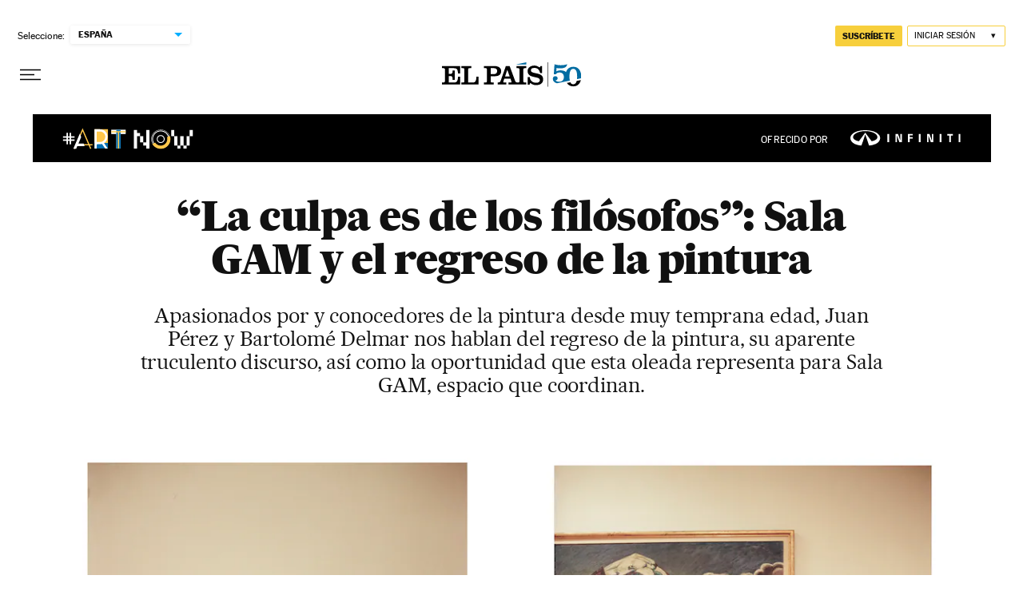

--- FILE ---
content_type: application/javascript; charset=utf-8
request_url: https://fundingchoicesmessages.google.com/f/AGSKWxWfnfvDg6m9ZRhGok9RZgUgIw1uF84TfLlvyJK5SjHPEFu-_SFAbJuni5n38otzLN6x6aLrzGqYxCsKZ7HgnWsGOonobwm1rGrQyrD90y6ryT7p8QJx0wj_A3sQXXwjLjiKH1s=?fccs=W251bGwsbnVsbCxudWxsLG51bGwsbnVsbCxudWxsLFsxNzY4NzE5MjMwLDgzMDAwMDAwXSxudWxsLG51bGwsbnVsbCxbbnVsbCxbNyw2XSxudWxsLG51bGwsbnVsbCxudWxsLG51bGwsbnVsbCxudWxsLG51bGwsbnVsbCwxXSwiaHR0cHM6Ly9lbHBhaXMuY29tL2FtZXJpY2Evc29jaWVkYWQvYXJ0LW5vdy8yMDIyLTA1LTIzL2xhLWN1bHBhLWVzLWRlLWxvcy1maWxvc29mb3Mtc2FsYS1nYW0teS1lbC1yZWdyZXNvLWRlLWxhLXBpbnR1cmEuaHRtbCIsbnVsbCxbWzgsIk05bGt6VWFaRHNnIl0sWzksImVuLVVTIl0sWzE2LCJbMSwxLDFdIl0sWzE5LCIyIl0sWzE3LCJbMF0iXSxbMjQsIiJdLFsyOSwiZmFsc2UiXV1d
body_size: 101
content:
if (typeof __googlefc.fcKernelManager.run === 'function') {"use strict";this.default_ContributorServingResponseClientJs=this.default_ContributorServingResponseClientJs||{};(function(_){var window=this;
try{
var np=function(a){this.A=_.t(a)};_.u(np,_.J);var op=function(a){this.A=_.t(a)};_.u(op,_.J);op.prototype.getWhitelistStatus=function(){return _.F(this,2)};var pp=function(a){this.A=_.t(a)};_.u(pp,_.J);var qp=_.Zc(pp),rp=function(a,b,c){this.B=a;this.j=_.A(b,np,1);this.l=_.A(b,_.Nk,3);this.F=_.A(b,op,4);a=this.B.location.hostname;this.D=_.Dg(this.j,2)&&_.O(this.j,2)!==""?_.O(this.j,2):a;a=new _.Og(_.Ok(this.l));this.C=new _.bh(_.q.document,this.D,a);this.console=null;this.o=new _.jp(this.B,c,a)};
rp.prototype.run=function(){if(_.O(this.j,3)){var a=this.C,b=_.O(this.j,3),c=_.dh(a),d=new _.Ug;b=_.fg(d,1,b);c=_.C(c,1,b);_.hh(a,c)}else _.eh(this.C,"FCNEC");_.lp(this.o,_.A(this.l,_.Ae,1),this.l.getDefaultConsentRevocationText(),this.l.getDefaultConsentRevocationCloseText(),this.l.getDefaultConsentRevocationAttestationText(),this.D);_.mp(this.o,_.F(this.F,1),this.F.getWhitelistStatus());var e;a=(e=this.B.googlefc)==null?void 0:e.__executeManualDeployment;a!==void 0&&typeof a==="function"&&_.Qo(this.o.G,
"manualDeploymentApi")};var sp=function(){};sp.prototype.run=function(a,b,c){var d;return _.v(function(e){d=qp(b);(new rp(a,d,c)).run();return e.return({})})};_.Rk(7,new sp);
}catch(e){_._DumpException(e)}
}).call(this,this.default_ContributorServingResponseClientJs);
// Google Inc.

//# sourceURL=/_/mss/boq-content-ads-contributor/_/js/k=boq-content-ads-contributor.ContributorServingResponseClientJs.en_US.M9lkzUaZDsg.es5.O/d=1/exm=ad_blocking_detection_executable,kernel_loader,loader_js_executable/ed=1/rs=AJlcJMzanTQvnnVdXXtZinnKRQ21NfsPog/m=cookie_refresh_executable
__googlefc.fcKernelManager.run('\x5b\x5b\x5b7,\x22\x5b\x5bnull,\\\x22elpais.com\\\x22,\\\x22AKsRol_cOP4wdL5cVi8sY7h0CnqaYgY-sfy4vdKI9k7xn8ErkA3LmqFgikW_GvQq0SC_Q4DzkZQg-RHTnDg_WaHojl1gAD2Cc3Lj0isCKqUQnMyVvzmP7qvvDLfMJE1xV7tGvNHWOZol1hzXnueHd83EYG_zzXq9iQ\\\\u003d\\\\u003d\\\x22\x5d,null,\x5b\x5bnull,null,null,\\\x22https:\/\/fundingchoicesmessages.google.com\/f\/AGSKWxXYKH_QSQqUfZVPuwc5SwcGJZDSzd6XTb-egX_76AQ9lphNiVURYOMg4R6eAp9Cf06zHt1uDWqR-WmcVkZXNVz9wuZQaqZfJoc3z1uEi4BMwaNzWOz7iMr9BzQ37cDaJ5QPx50\\\\u003d\\\x22\x5d,null,null,\x5bnull,null,null,\\\x22https:\/\/fundingchoicesmessages.google.com\/el\/AGSKWxV3zpCWQuoJ1T5n8bKon_4PW-M9e1mEp6MmQaFnUFuSRk5YAkr7_7O930vdgSLN4Jc66g1-K4sVzhpnFgeA4s_kzFzXHneLfTTtD4MI9rDH8owmKLvLPkwoK9kztqKJ7XT9998\\\\u003d\\\x22\x5d,null,\x5bnull,\x5b7,6\x5d,null,null,null,null,null,null,null,null,null,1\x5d\x5d,\x5b3,1\x5d\x5d\x22\x5d\x5d,\x5bnull,null,null,\x22https:\/\/fundingchoicesmessages.google.com\/f\/AGSKWxWq6b_Y_nV2eMl7HHZ7h2gQP1cgzvup3PsiTVaVuNRbFGhzF4d4dvAc2w7XjkDxHvzXCAQcBLqo3Mvuvy66gIaHkkDE11hekqF-mEeqkGeJMmaLgfMZGN9uOd7M9LUVfJPCwc4\\u003d\x22\x5d\x5d');}

--- FILE ---
content_type: application/javascript; charset=utf-8
request_url: https://fundingchoicesmessages.google.com/f/AGSKWxXASWX41iooVtTfJyzJb22VFng50-A7h7Z6Fozd50XPzlfhBuEE97VWC7UuQ_gu6cgl2AeUqGzA4RMDKm9vkC5aDlk-yxTXW2JomJMe_XB-r5gqcsne7IrB9dcHZ0uoXFgVz_ndNkKz7xA5nWJutLJcRsX6pVUnKnI7vvylLAOUCsvPHz9aXgRjcIv1/_/graphics/ad_.com/adv_-ads-widget//header_ads_/tl.ads-
body_size: -1290
content:
window['8a48a6aa-69d5-4fdf-b031-7bf0c6bdcdef'] = true;

--- FILE ---
content_type: image/svg+xml
request_url: https://static.elpais.com/dist/resources/images/sections/reinterpretarlujo/logo-infiniti.svg
body_size: 643
content:
<svg width="172" height="25" viewBox="0 0 172 25" fill="none" xmlns="http://www.w3.org/2000/svg">
<g clip-path="url(#clip0_14_29)">
<path d="M78.0099 5.82996V16.43C78.0099 16.43 74.51 6.49996 74.43 6.22996C74.3906 6.09868 74.3052 5.98597 74.1895 5.91251C74.0738 5.83905 73.9355 5.80976 73.8 5.82996H70.46V18.73H72.7299V8.26996C72.7299 8.26996 76.19 18.08 76.27 18.33C76.3112 18.4519 76.3912 18.5569 76.4977 18.6291C76.6042 18.7013 76.7314 18.7368 76.86 18.73H80.3V5.82996H78.0099Z" fill="white"/>
<path d="M89.8701 5.82996V18.7299H92.5201V13.24H97.2901V10.8799H92.5201V8.18994H97.3701V5.82996H89.8701Z" fill="white"/>
<path d="M151.18 5.82996V8.30996H154.15V18.73H156.84V8.30996H159.8V5.82996H151.18Z" fill="white"/>
<path d="M109.56 5.82996H106.71V18.73H109.56V5.82996Z" fill="white"/>
<path d="M142.07 5.82996H139.22V18.73H142.07V5.82996Z" fill="white"/>
<path d="M171.72 5.82996H168.87V18.73H171.72V5.82996Z" fill="white"/>
<path d="M60.5299 5.82996H57.6799V18.73H60.5299V5.82996Z" fill="white"/>
<path d="M129.35 5.82996H127.1V16.43C127.1 16.43 123.6 6.49996 123.51 6.22996C123.471 6.09868 123.385 5.98597 123.27 5.91251C123.154 5.83905 123.016 5.80976 122.88 5.82996H119.54V18.73H121.79V8.26996L125.33 18.33C125.367 18.4548 125.446 18.563 125.553 18.636C125.661 18.709 125.791 18.7422 125.92 18.73H129.35V5.82996Z" fill="white"/>
<path d="M23.23 0C9.53001 0 0 5.35 0 12.28C0 15.52 2.08001 19.17 6.51001 21.37C10.61 23.37 16.42 24.13 17.25 24.23L23.25 6.61002L29.25 24.23C32.9355 23.8125 36.5383 22.8486 39.94 21.37C44.36 19.17 46.45 15.52 46.45 12.28C46.45 5.35 36.91 0 23.21 0H23.23ZM33.13 17.2C32.21 16 23.21 3.88 23.21 3.88C23.21 3.88 14.21 16.1 13.32 17.23C9.99001 16.94 4.19 14.72 4.19 10.86C4.19 5.95002 12.61 1.41 23.19 1.41C34.33 1.41 42.19 5.95002 42.19 10.86C42.19 14.72 36.43 16.91 33.09 17.2" fill="white"/>
</g>
<defs>
<clipPath id="clip0_14_29">
<rect width="171.72" height="24.23" fill="white"/>
</clipPath>
</defs>
</svg>


--- FILE ---
content_type: image/svg+xml
request_url: https://static.elpais.com/dist/resources/images/sections/artnow/artnow-h.svg
body_size: 1158
content:
<?xml version="1.0" encoding="utf-8"?>

<svg version="1.1" id="Capa_2_00000162322240060626782440000017531515311083745457_"
	 xmlns="http://www.w3.org/2000/svg" xmlns:xlink="http://www.w3.org/1999/xlink" x="0px" y="0px" viewBox="0 0 1634.6 269.4"
	 style="enable-background:new 0 0 1634.6 269.4;" xml:space="preserve">
<style type="text/css">
	.st0{fill:#FFC74A;}
	.st1{fill:#FFFFFF;}
	.st2{fill:#006EB2;}
</style>
<g>
	<g>
		<polygon class="st0" points="347,264.5 252.5,43.3 158.4,264.5 144.6,258.6 252.5,4.9 360.8,258.6 		"/>
	</g>
	<g>

			<rect x="201.3" y="204.5" transform="matrix(1 -1.674103e-03 1.674103e-03 1 -0.3545 0.4831)" class="st0" width="174.1" height="15"/>
	</g>
	<polygon class="st1" points="217.4,73.5 234.6,116.5 200.2,198.2 266.9,198.2 277.6,230.4 185.3,230.4 172.3,262.7 136.5,262.7
		"/>
	<rect x="401.2" y="17.6" class="st0" width="167.6" height="171.9"/>
	<rect x="401.2" y="189.6" class="st2" width="167.6" height="68.8"/>
	<path class="st1" d="M563.5,112.2c0-51.6-41.9-93.5-93.5-93.5h-68.8v239.7h27.9v-52.5l40.8-0.3c8.6,0,17-1.2,24.9-3.4l39.6,56.1
		h30.1l-43.9-67.7C546.4,174,563.5,145.1,563.5,112.2z M469.9,177.8l-40.7,0.3V46.7H470c36.1,0,65.6,29.4,65.6,65.6
		C535.5,148.4,506.1,177.8,469.9,177.8z"/>
	<rect x="609.7" y="24.1" class="st1" width="180.5" height="53.7"/>
	<rect x="673.1" y="24.1" class="st1" width="53.7" height="234.3"/>
	<rect x="673.1" y="24.1" class="st2" width="53.7" height="234.3"/>
	<path class="st1" d="M930.7,65.7h38.8v38.8h-38.8v155.2h-38.8V26.9h38.8V65.7z M1008.2,104.5v77.6h-38.7v-77.6H1008.2z M1047,26.9
		h38.8v232.8H1047v-38.8h-38.8v-38.8h38.8V26.9z"/>
	<path class="st1" d="M1396.2,26.9v77.6h-38.8V26.9H1396.2z M1435,220.9h-38.8V104.5h38.8V220.9z M1435,259.7v-38.8h38.8v38.8H1435z
		 M1473.7,104.5h38.8v116.4h-38.8V104.5z M1510.1,220.9h-38.8V104.5h38.8V220.9z M1510.1,259.7v-38.8h38.8v38.8H1510.1z
		 M1548.9,104.5h38.8v116.4h-38.8V104.5z M1587.7,26.9h38.8v77.6h-38.8V26.9z"/>
	<g>
		<path class="st1" d="M1226.8,91.5c27.2,0,49.3,22.1,49.3,49.3s-22.1,49.3-49.3,49.3c-27.2,0-49.3-22.1-49.3-49.3
			C1177.6,113.6,1199.7,91.5,1226.8,91.5z M1226.8,179.6c21.4,0,38.8-17.4,38.8-38.8s-17.4-38.8-38.8-38.8s-38.8,17.4-38.8,38.8
			S1205.5,179.6,1226.8,179.6z"/>
	</g>
	<g>
		<path class="st1" d="M1226.8,33.9c59,0,106.9,48,106.9,106.9s-48,106.9-106.9,106.9c-59,0-106.9-48-106.9-106.9
			S1167.9,33.9,1226.8,33.9z M1226.8,237.2c53.2,0,96.4-43.3,96.4-96.4c0-53.2-43.3-96.4-96.4-96.4c-53.2,0-96.4,43.3-96.4,96.4
			C1130.4,194,1173.7,237.2,1226.8,237.2z"/>
	</g>
	<g>
		<path class="st1" d="M1226.8,22.3c65.3,0,118.5,53.1,118.5,118.5s-53.1,118.5-118.5,118.5c-65.3,0-118.5-53.1-118.5-118.5
			S1161.5,22.3,1226.8,22.3z M1226.8,255.1c63,0,114.3-51.3,114.3-114.3s-51.3-114.3-114.3-114.3s-114.3,51.3-114.3,114.3
			S1163.8,255.1,1226.8,255.1z"/>
	</g>
	<path class="st0" d="M1308.6,140.8c0,45.1-36.7,81.8-81.8,81.8c-28.7,0-54.1-14.9-68.6-37.4l-36.4,16.7
		c21.1,36.2,60.3,60.5,105.1,60.5c67.1,0,121.6-54.6,121.6-121.6c0-14-2.4-27.4-6.7-39.9l-36.4,16.7
		C1307.4,125,1308.6,132.8,1308.6,140.8z"/>
	<polygon class="st0" points="790.2,43.4 609.7,43.4 609.7,58.5 692.4,58.5 692.4,258.4 707.5,258.4 707.5,58.5 790.2,58.5 	"/>
	<rect x="90.6" y="62.6" class="st1" width="18.2" height="144.2"/>
	<rect x="51.6" y="62.6" class="st1" width="18.2" height="144.2"/>
	<rect x="8.1" y="106.1" class="st1" width="144.2" height="18.2"/>
	<rect x="8.1" y="145.1" class="st1" width="144.2" height="18.2"/>
</g>
</svg>
